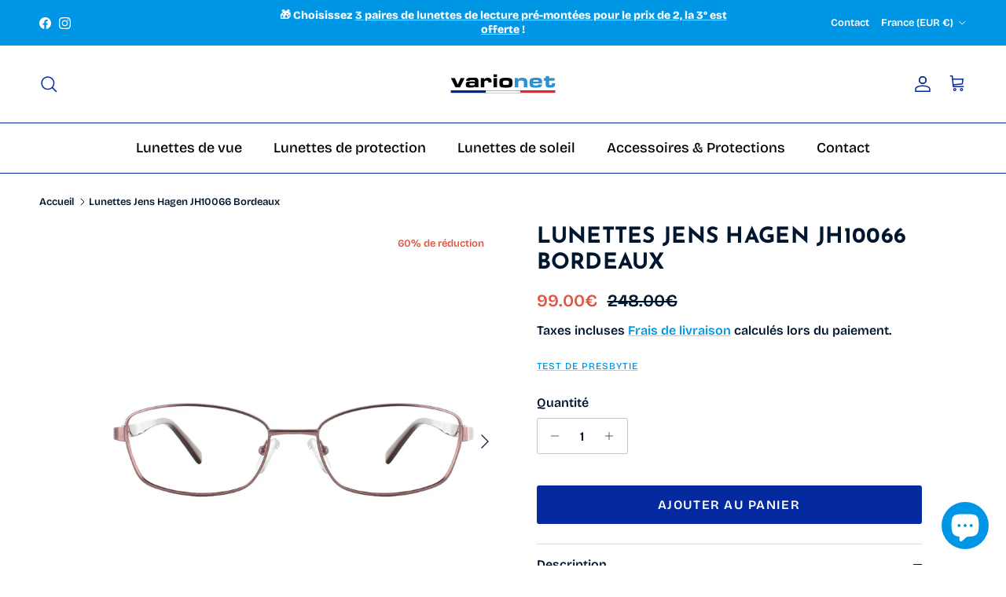

--- FILE ---
content_type: text/css
request_url: https://varionet.fr/cdn/shop/t/57/assets/swatches.css?v=58135011791830617041762183582
body_size: -207
content:
@charset "UTF-8";
[data-swatch="argent"] { --swatch-background-image: url(//www.varionet.com/cdn/shop/files/argent_128x128_crop_center.png?v=5145489710986443736) }[data-swatch="doré"] { --swatch-background-image: url(//www.varionet.com/cdn/shop/files/dore_128x128_crop_center.png?v=403539134243886434) }[data-swatch="vert"] { --swatch-background-image: url(//www.varionet.com/cdn/shop/files/vert_128x128_crop_center.png?v=4190196418768026699) }[data-swatch="rouge"] { --swatch-background-image: url(//www.varionet.com/cdn/shop/files/rouge_128x128_crop_center.png?v=12418637955731343022) }[data-swatch="bleu"] { --swatch-background-image: url(//www.varionet.com/cdn/shop/files/bleu_128x128_crop_center.png?v=12985266453789743343) }[data-swatch="bordeaux"] { --swatch-background-image: url(//www.varionet.com/cdn/shop/files/bordeaux_128x128_crop_center.png?v=17968633221212776631) }[data-swatch="ecaille"] { --swatch-background-image: url(//www.varionet.com/cdn/shop/files/ecaille_128x128_crop_center.png?v=9164260630356719671) }[data-swatch="gris"] { --swatch-background-image: url(//www.varionet.com/cdn/shop/files/gris_128x128_crop_center.png?v=1475752707436043109) }[data-swatch="rose"] { --swatch-background-image: url(//www.varionet.com/cdn/shop/files/rose_128x128_crop_center.png?v=1551608829107944999) }[data-swatch="transparent"] { --swatch-background-image: url(//www.varionet.com/cdn/shop/files/transparent_128x128_crop_center.png?v=6744452454567187930) }[data-swatch="orange"] { --swatch-background-image: url(//www.varionet.com/cdn/shop/files/orange_128x128_crop_center.png?v=8915854572196681810) }[data-swatch="jaune"] { --swatch-background-image: url(//www.varionet.com/cdn/shop/files/jaune_128x128_crop_center.png?v=5414419948153978245) }[data-swatch="gun"] { --swatch-background-image: url(//www.varionet.com/cdn/shop/files/gun_128x128_crop_center.png?v=17092407397371311935) }[data-swatch="kaki"] { --swatch-background-image: url(//www.varionet.com/cdn/shop/files/kaki_128x128_crop_center.png?v=7529494121316448954) }[data-swatch="marron"] { --swatch-background-image: url(//www.varionet.com/cdn/shop/files/marron_128x128_crop_center.png?v=17817426008275874097) }[data-swatch="noir"] { --swatch-background-image: url(//www.varionet.com/cdn/shop/files/noir_128x128_crop_center.png?v=4332806368139351791) }[data-swatch="violet"] { --swatch-background-image: url(//www.varionet.com/cdn/shop/files/violet_128x128_crop_center.png?v=1921613690648941515) }[data-swatch="marine"] { --swatch-background-image: url(//www.varionet.com/cdn/shop/files/marine_128x128_crop_center.png?v=10156982795532007348) }[data-swatch="magenta"] { --swatch-background-image: url(//www.varionet.com/cdn/shop/files/magenta_128x128_crop_center.png?v=12660363294992771727) }[data-swatch="mauve"] { --swatch-background-image: url(//www.varionet.com/cdn/shop/files/mauve_128x128_crop_center.png?v=13051281225996784905) }
